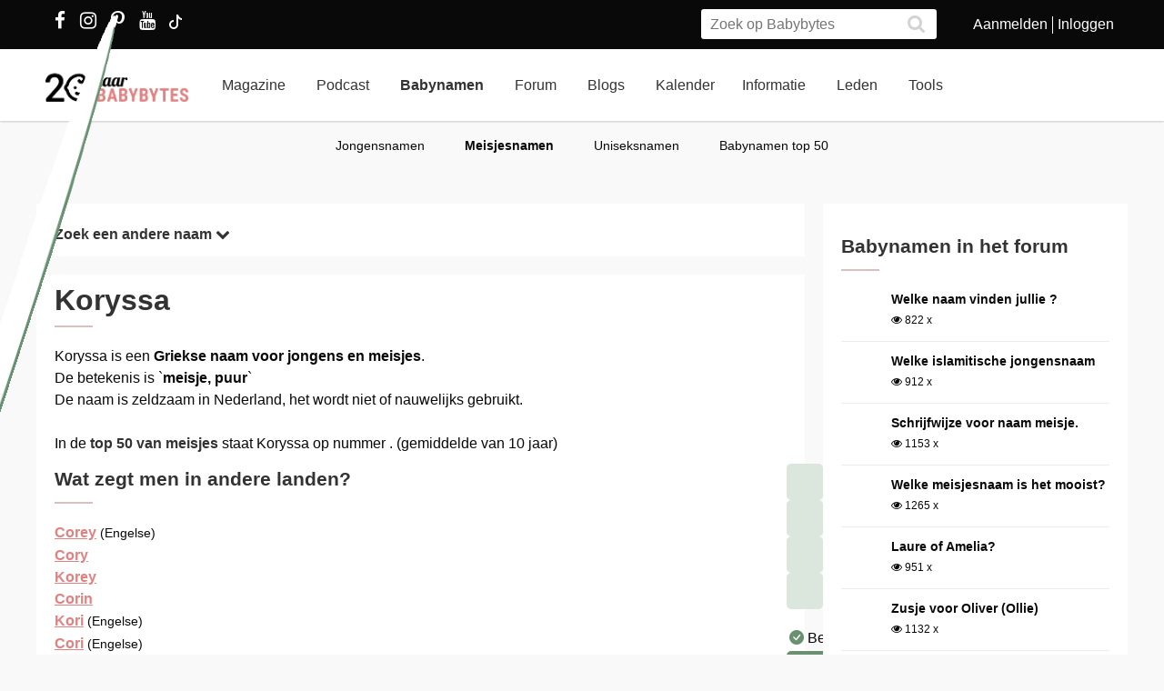

--- FILE ---
content_type: text/html
request_url: https://cdn.lightwidget.com/widgets/bcbe0e157138540e9dc0ebd57e6f69ea.html
body_size: 10845
content:
<!doctype html><html lang="en"><head><meta charset="utf-8"><meta name="viewport" content="width=device-width,initial-scale=1"><title>LightWidget - Responsive Widget for Instagram</title><link rel="canonical" href="https://cdn.lightwidget.com/widgets/bcbe0e157138540e9dc0ebd57e6f69ea.html"><style data-style="lightwidget">.lightwidget,.lightwidget *{border:0;box-sizing:border-box;line-height:1.5;margin:0;padding:0;-webkit-text-size-adjust:100%;-ms-text-size-adjust:100%;text-size-adjust:100%;vertical-align:baseline}.lightwidget{font-size:var(--lightwidget-font-size)}.lightwidget__tile{list-style:none;padding:var(--lightwidget-padding)}.lightwidget__tile--hidden{display:none}.lightwidget__image-wrapper{display:block;font-size:0;line-height:0}.lightwidget__link{background-color:transparent;cursor:pointer;display:block;position:relative;text-decoration:none}.lightwidget__caption,.lightwidget__reactions{color:var(--lightwidget-text-color);line-height:1.5;overflow:hidden;padding:.1rem}.lightwidget__caption{display:var(--lightwidget-caption)}.lightwidget__reactions{display:none}.lightwidget__image{border:0;height:auto;max-width:100%;width:100%}.lightwidget__posts{display:-webkit-flex;display:flex}.lightwidget__image-wrapper--carousel,.lightwidget__image-wrapper--video{position:relative}.lightwidget__image-wrapper--carousel:before,.lightwidget__image-wrapper--video:before{background:no-repeat 97% 3%/max(5%,1rem) auto;content:"";display:block;height:100%;left:0;opacity:.9;position:absolute;top:0;width:100%;z-index:1}.lightwidget__image-wrapper--carousel:before{background-image:url("data:image/svg+xml;charset=utf-8,%3Csvg xmlns='http://www.w3.org/2000/svg' xml:space='preserve' viewBox='0 0 50 50'%3E%3Cpath fill='%23fff' d='M2 15.1h31a2 2 0 0 1 2 2v31a2 2 0 0 1-2 2H2a2 2 0 0 1-2-2v-31c0-1.1.9-2 2-2'/%3E%3Cpath fill='%23fff' d='M50 32.9V2a2 2 0 0 0-2-2H17a2 2 0 0 0-2 2v.7c0 1.1.9 2 2 2h27.3c.5 0 1 .5 1 1V33c0 1.1.9 2 2 2h.7c1.1-.1 2-1 2-2.1'/%3E%3Cpath fill='%23fff' d='M42.5 40.5v-31a2 2 0 0 0-2-2h-31a2 2 0 0 0-2 2v.8c0 1.1.9 2 2 2h27.3c.6 0 1 .4 1 1v27.3c0 1.1.9 2 2 2h.7c1.1-.1 2-1 2-2.1'/%3E%3C/svg%3E")}.lightwidget__image-wrapper--video:before{background-image:url("data:image/svg+xml;charset=utf-8,%3Csvg xmlns='http://www.w3.org/2000/svg' xml:space='preserve' viewBox='0 0 512 512'%3E%3Cpath fill='%23fff' d='M116 512h280V0H116zm229-256-154 89V167zM492 0h-66v81h86V20c0-11-9-20-20-20M0 20v61h86V0H20C9 0 0 9 0 20m0 91h86v77H0zm0 107h86v76H0zm0 106h86v77H0zm0 107v61c0 11 9 20 20 20h66v-81zm426-213h86v76h-86zm0-107h86v77h-86zm0 320v81h66c11 0 20-9 20-20v-61zm0-107h86v77h-86z'/%3E%3Cpath fill='%23fff' d='M221 219v74l64-37z'/%3E%3C/svg%3E")}.lightwidget__focus{position:relative}.lightwidget__focus:focus{outline:none}.lightwidget__focus:after{box-shadow:inset 0 0 0 .4vw var(--lightwidget-focus-color);content:"";display:none;height:100%;left:0;position:absolute;top:0;width:100%}.lightwidget__focus:focus:after{display:block}.lightwidget__focus:focus:not(:focus-visible):after{display:none}.lightwidget__focus:focus-visible:after{display:block}:root{--lightwidget-font-size:1rem;--lightwidget-padding:0px;--lightwidget-caption:none;--lightwidget-columns:10;--lightwidget-hover-bg-color:rgba(0,0,0,.5);--lightwidget-hover-color:#ffffff;--lightwidget-preloader-color:#000000;--lightwidget-focus-color:#ffab00;--lightwidget-text-color:#333333}html{line-height:1}body{margin:0}.lightwidget{font-family:-apple-system,system-ui,BlinkMacSystemFont,Arial,Helvetica,Verdana,sans-serif}.lightwidget__posts--grid{-webkit-flex-wrap:wrap;flex-wrap:wrap}.lightwidget__posts--grid .lightwidget__tile{-webkit-flex-basis:calc(100%/var(--lightwidget-columns));flex-basis:calc(100%/var(--lightwidget-columns));max-width:calc(100%/var(--lightwidget-columns))}.lightwidget__posts--hover-caption-slide-up .lightwidget__photo{overflow:hidden;position:relative}.lightwidget__posts--hover-caption-slide-up .lightwidget__caption{background-color:var(--lightwidget-hover-bg-color);bottom:0;color:var(--lightwidget-hover-color);display:block;overflow:hidden;padding:2px 5px;position:absolute;text-overflow:ellipsis;-webkit-transform:translate3d(0,100%,0);transform:translate3d(0,100%,0);transition:-webkit-transform .4s;transition:transform .4s;transition:transform .4s,-webkit-transform .4s;white-space:nowrap;width:100%}.lightwidget__posts--hover-caption-slide-up .lightwidget-hover .lightwidget__caption,.lightwidget__posts--hover-caption-slide-up .lightwidget__link:hover .lightwidget__caption{-webkit-transform:translateZ(0);transform:translateZ(0)}.lightwidget__posts--image-format-square .lightwidget__image-wrapper{aspect-ratio:1;max-width:100%}.lightwidget__posts--image-format-square .lightwidget__image{height:100%;object-fit:cover}@supports not (aspect-ratio:auto){.lightwidget__posts--image-format-square .lightwidget__image-wrapper{position:relative;width:100%}.lightwidget__posts--image-format-square .lightwidget__image-wrapper:after{content:"";display:block;padding-bottom:100%}.lightwidget__posts--image-format-square .lightwidget__image{position:absolute}}.lightwidget__load-more--loading,.lightwidget__preloader{position:relative}.lightwidget__load-more--loading:before,.lightwidget__preloader:after{-webkit-animation:lightwidget-spin 1s linear infinite;animation:lightwidget-spin 1s linear infinite;content:"";display:inline-block;inset:0;margin:auto;-webkit-mask:url("data:image/svg+xml;charset=utf-8,%3Csvg xmlns='http://www.w3.org/2000/svg' viewBox='0 0 100 100'%3E%3Cpath d='M50 97.5c-7.6 0-14.8-1.7-21.5-5.1l4.5-8.9c5.3 2.7 11 4.1 17 4.1 20.7 0 37.5-16.8 37.5-37.5S70.7 12.5 50 12.5h-.1v-10 5-5c26.3 0 47.6 21.3 47.6 47.5S76.2 97.5 50 97.5'/%3E%3C/svg%3E") 50% 50% no-repeat;position:absolute;z-index:2}@-webkit-keyframes lightwidget-spin{0%{-webkit-transform:rotate(0deg);transform:rotate(0deg)}to{-webkit-transform:rotate(1turn);transform:rotate(1turn)}}@keyframes lightwidget-spin{0%{-webkit-transform:rotate(0deg);transform:rotate(0deg)}to{-webkit-transform:rotate(1turn);transform:rotate(1turn)}}.lightwidget__preloader{overflow:hidden;width:100%}.lightwidget__header .lightwidget__preloader:after,.lightwidget__link .lightwidget__preloader:after{background-color:var(--lightwidget-preloader-color);height:80%;max-height:2rem;max-width:2rem;opacity:1;visibility:visible;width:80%}.lightwidget__preloader .lightwidget__caption,.lightwidget__preloader img{visibility:hidden}</style></head><body><div class="lightwidget" data-id="bcbe0e157138540e9dc0ebd57e6f69ea"><ul class="lightwidget__posts lightwidget__posts--grid lightwidget__posts--hover-caption-slide-up lightwidget__posts--image-format-square"><li class="lightwidget__tile"><a class="lightwidget__link lightwidget__focus" href="https://www.instagram.com/p/DTqcPoyiPSA/" target="_blank" rel="noopener" data-clid="18324845620171897"><figure class="lightwidget__photo lightwidget__preloader"><picture class="lightwidget__image-wrapper lightwidget__image-wrapper--image"><img data-src="https://scontent-fra5-1.cdninstagram.com/v/t39.30808-6/615960852_1311693340985616_3882018292875205765_n.jpg?stp=dst-jpg_e35_tt6&_nc_cat=110&ccb=7-5&_nc_sid=18de74&efg=eyJlZmdfdGFnIjoiRkVFRC5iZXN0X2ltYWdlX3VybGdlbi5DMyJ9&_nc_ohc=9zjuvR1bF4oQ7kNvwFyte4v&_nc_oc=AdkhYCQbxbHtBhVF1k2Ljnz1nrrzNSCBwH170EGbEqlkyj5DFYIund0s-vGedCF1p_gaDFpBa-9l5WKwTJdXXWJw&_nc_zt=23&_nc_ht=scontent-fra5-1.cdninstagram.com&edm=ANo9K5cEAAAA&_nc_gid=_UTMRMb2TSCzrZ7fJHm_iQ&oh=00_Afq1Eb1S6fCdZykiFyfKZmUjvXGzLnVZQla4LvD2vggBSQ&oe=697505F1" width="1080" height="1080" alt="Ooit dacht je dat je het allemaal wel begreep🤔. Baby’s, slapen, moederschap: hoe moeilijk kon..." class="lightwidget__image" sizes="10vw"></picture><div class="lightwidget__reactions"><span class="lightwidget__likes">2</span><span class="lightwidget__comments">0</span></div><figcaption class="lightwidget__caption">Ooit dacht je dat je het allemaal wel begreep🤔. Baby’s, slapen, moederschap: hoe moeilijk kon het...</figcaption></figure></a></li><li class="lightwidget__tile"><a class="lightwidget__link lightwidget__focus" href="https://www.instagram.com/p/DTn2TqGjcWt/" target="_blank" rel="noopener" data-clid="18161520733406232"><figure class="lightwidget__photo lightwidget__preloader"><picture class="lightwidget__image-wrapper lightwidget__image-wrapper--image"><img data-src="https://scontent-fra5-1.cdninstagram.com/v/t39.30808-6/615162039_1312379037583713_8788536058445696398_n.jpg?stp=dst-jpg_e35_tt6&_nc_cat=110&ccb=7-5&_nc_sid=18de74&efg=eyJlZmdfdGFnIjoiRkVFRC5iZXN0X2ltYWdlX3VybGdlbi5DMyJ9&_nc_ohc=0J9CZFZgSYsQ7kNvwE2aCNS&_nc_oc=AdmjvIyvMv3-2bicoaqVi90P1XvJ0X1ldaP--ekgA58xK_llgxk2m0FNz7TD2H-xobL68f0UoZ1FUFUAHUNtSiHx&_nc_zt=23&_nc_ht=scontent-fra5-1.cdninstagram.com&edm=ANo9K5cEAAAA&_nc_gid=_UTMRMb2TSCzrZ7fJHm_iQ&oh=00_Afri9hWbOZktDKD3ft1soewdMjC274W5jjwBkx24OoWBEw&oe=697510AD" width="1080" height="1080" alt="Heb jij de hielprik laten doen bij jouw kindje? Hoe ging dat?😄 Als je zwanger bent of net een..." class="lightwidget__image" sizes="10vw"></picture><div class="lightwidget__reactions"><span class="lightwidget__likes">1</span><span class="lightwidget__comments">0</span></div><figcaption class="lightwidget__caption">Heb jij de hielprik laten doen bij jouw kindje? Hoe ging dat?😄 Als je zwanger bent of net een klein...</figcaption></figure></a></li><li class="lightwidget__tile"><a class="lightwidget__link lightwidget__focus" href="https://www.instagram.com/p/DTmsJdQjJ5q/" target="_blank" rel="noopener" data-clid="18184890472357910"><figure class="lightwidget__photo lightwidget__preloader"><picture class="lightwidget__image-wrapper lightwidget__image-wrapper--image"><img data-src="https://scontent-fra3-1.cdninstagram.com/v/t39.30808-6/616806924_1311652190989731_12909404334607495_n.jpg?stp=dst-jpg_e35_tt6&_nc_cat=103&ccb=7-5&_nc_sid=18de74&efg=eyJlZmdfdGFnIjoiRkVFRC5iZXN0X2ltYWdlX3VybGdlbi5DMyJ9&_nc_ohc=wBT3_Amvec8Q7kNvwGSN1P5&_nc_oc=AdlKSgiBQi00CZryoH1tgtr_KC7IJyA5UXTCA7BrdbtI393PYkSJv7h9LsUhyaiqxul81na93UOn6Eu83yqf5N7x&_nc_zt=23&_nc_ht=scontent-fra3-1.cdninstagram.com&edm=ANo9K5cEAAAA&_nc_gid=_UTMRMb2TSCzrZ7fJHm_iQ&oh=00_Afquxej8G_vfxKR94adMsNdxXOUzRri5FSC9kGuZMkwa4w&oe=69751485" width="1080" height="1080" alt="Te weinig tijd om alles bij te houden? Dat snappen we. Met onze wekelijkse nieuwsbrief ontvang je..." class="lightwidget__image" sizes="10vw"></picture><div class="lightwidget__reactions"><span class="lightwidget__likes">1</span><span class="lightwidget__comments">0</span></div><figcaption class="lightwidget__caption">Te weinig tijd om alles bij te houden? Dat snappen we. Met onze wekelijkse nieuwsbrief ontvang je...</figcaption></figure></a></li><li class="lightwidget__tile"><a class="lightwidget__link lightwidget__focus" href="https://www.instagram.com/p/DTlLGi4knwA/" target="_blank" rel="noopener" data-clid="17927159583049010"><figure class="lightwidget__photo lightwidget__preloader"><picture class="lightwidget__image-wrapper lightwidget__image-wrapper--image"><img data-src="https://scontent-fra3-1.cdninstagram.com/v/t39.30808-6/616569855_1309921801162770_1253177949933668976_n.jpg?stp=dst-jpg_e35_tt6&_nc_cat=108&ccb=7-5&_nc_sid=18de74&efg=eyJlZmdfdGFnIjoiRkVFRC5iZXN0X2ltYWdlX3VybGdlbi5DMyJ9&_nc_ohc=nFFuJC9ve-oQ7kNvwF-3DEk&_nc_oc=AdkHOgyPc18T8AI_mpRCZLJoIy8DP2Vn28A9DIwrRTr1muNZwTZLYWf5xNHFNfbh3HUCFPT2soUhKL3MpPUKJy5u&_nc_zt=23&_nc_ht=scontent-fra3-1.cdninstagram.com&edm=ANo9K5cEAAAA&_nc_gid=_UTMRMb2TSCzrZ7fJHm_iQ&oh=00_AfowyzsOe2Pc-UpddYnP-3MJZiLsPl8SLDhZaJ-k__YyJA&oe=6974F1F4" width="1080" height="1080" alt="Veel ouders leerden zelf als kind dat je pas van tafel mag als je bord leeg is. Of je nu nog..." class="lightwidget__image" sizes="10vw"></picture><div class="lightwidget__reactions"><span class="lightwidget__likes">2</span><span class="lightwidget__comments">1</span></div><figcaption class="lightwidget__caption">Veel ouders leerden zelf als kind dat je pas van tafel mag als je bord leeg is. Of je nu nog honger...</figcaption></figure></a></li><li class="lightwidget__tile"><a class="lightwidget__link lightwidget__focus" href="https://www.instagram.com/p/DTkG5SMkt58/" target="_blank" rel="noopener" data-clid="18124660972529932"><figure class="lightwidget__photo lightwidget__preloader"><picture class="lightwidget__image-wrapper lightwidget__image-wrapper--image"><img data-src="https://scontent-fra3-2.cdninstagram.com/v/t39.30808-6/616649031_1311568077664809_2361038465767296897_n.jpg?stp=dst-jpg_e35_tt6&_nc_cat=111&ccb=7-5&_nc_sid=18de74&efg=eyJlZmdfdGFnIjoiRkVFRC5iZXN0X2ltYWdlX3VybGdlbi5DMyJ9&_nc_ohc=SpCqsctwwLgQ7kNvwHgH2th&_nc_oc=AdmAzNY4x9adhRv9KXTrNOJ_YJsNh8zcxqJoJgifAgL_bs6PtpeLC8In2NLWphv5IL8qlbvykYxAj5fR5TLnoEtU&_nc_zt=23&_nc_ht=scontent-fra3-2.cdninstagram.com&edm=ANo9K5cEAAAA&_nc_gid=_UTMRMb2TSCzrZ7fJHm_iQ&oh=00_AfqrHEcxzGcBlb88FefijRxjrBtetpOj9PmOSyfkM91pdQ&oe=697525F9" width="1080" height="1080" alt="Het zal je maar gebeuren: dat jij en je partner echt goed ziek zijn🤒, maar dat er nog wel jonge..." class="lightwidget__image" sizes="10vw"></picture><div class="lightwidget__reactions"><span class="lightwidget__likes">1</span><span class="lightwidget__comments">0</span></div><figcaption class="lightwidget__caption">Het zal je maar gebeuren: dat jij en je partner echt goed ziek zijn🤒, maar dat er nog wel jonge...</figcaption></figure></a></li><li class="lightwidget__tile"><a class="lightwidget__link lightwidget__focus" href="https://www.instagram.com/p/DTimbD4CmLZ/" target="_blank" rel="noopener" data-clid="18082875506177450"><figure class="lightwidget__photo lightwidget__preloader"><picture class="lightwidget__image-wrapper lightwidget__image-wrapper--image"><img data-src="https://scontent-fra3-1.cdninstagram.com/v/t39.30808-6/615989837_1311498511005099_8190834845358757223_n.jpg?stp=dst-jpg_e35_tt6&_nc_cat=101&ccb=7-5&_nc_sid=18de74&efg=eyJlZmdfdGFnIjoiRkVFRC5iZXN0X2ltYWdlX3VybGdlbi5DMyJ9&_nc_ohc=l-MFC63jgb4Q7kNvwHUkjcd&_nc_oc=AdmuPTQxQliCkRGRyLJ4KfxGb0Zj-nIhwC_FEo8s5Qc0lYbYweVNb6Jk_EQ1gmiizYxUIBlir4iUAIyPZownQGCx&_nc_zt=23&_nc_ht=scontent-fra3-1.cdninstagram.com&edm=ANo9K5cEAAAA&_nc_gid=_UTMRMb2TSCzrZ7fJHm_iQ&oh=00_AfoLvbxfn93ppHssTyQmMSGIV-VxutR_2pM4_cDyE-8hHQ&oe=697513F8" width="1080" height="1080" alt="Noah en Noor, de populairste namen van 2025🤩. Maar zijn dit ook de populairste namen als je naar..." class="lightwidget__image" sizes="10vw"></picture><div class="lightwidget__reactions"><span class="lightwidget__likes">2</span><span class="lightwidget__comments">0</span></div><figcaption class="lightwidget__caption">Noah en Noor, de populairste namen van 2025🤩. Maar zijn dit ook de populairste namen als je naar de...</figcaption></figure></a></li><li class="lightwidget__tile"><a class="lightwidget__link lightwidget__focus" href="https://www.instagram.com/p/DThh-8oE_jg/" target="_blank" rel="noopener" data-clid="18090048073834444"><figure class="lightwidget__photo lightwidget__preloader"><picture class="lightwidget__image-wrapper lightwidget__image-wrapper--image"><img data-src="https://scontent-fra3-2.cdninstagram.com/v/t39.30808-6/615820661_1310743987747218_2603546267866954744_n.jpg?stp=dst-jpg_e35_tt6&_nc_cat=111&ccb=7-5&_nc_sid=18de74&efg=eyJlZmdfdGFnIjoiRkVFRC5iZXN0X2ltYWdlX3VybGdlbi5DMyJ9&_nc_ohc=jgxgr4Uor7IQ7kNvwECmFdf&_nc_oc=AdmidVV-k38faxCr8qT5sNbo5zJuOzz-usiz-rI8P4bwui4jM8EMOCjYWfv582CoZF6g7KVjAnrN7fMhzl8sndgh&_nc_zt=23&_nc_ht=scontent-fra3-2.cdninstagram.com&edm=ANo9K5cEAAAA&_nc_gid=_UTMRMb2TSCzrZ7fJHm_iQ&oh=00_AfrCIMtf85nJDxGbeH1Yw0Z9Iopuh7igwqHOL6N2icvlPg&oe=697509E2" width="1080" height="1080" alt="Presentatrice @anne_mar_zwart doorbreekt in haar podcast ‘Willen jullie geen kinderen’ het taboe..." class="lightwidget__image" sizes="10vw"></picture><div class="lightwidget__reactions"><span class="lightwidget__likes">2</span><span class="lightwidget__comments">1</span></div><figcaption class="lightwidget__caption">Presentatrice @anne_mar_zwart doorbreekt in haar podcast ‘Willen jullie geen kinderen’ het taboe...</figcaption></figure></a></li><li class="lightwidget__tile"><a class="lightwidget__link lightwidget__focus" href="https://www.instagram.com/p/DTgIfVGEefW/" target="_blank" rel="noopener" data-clid="18087399692023822"><figure class="lightwidget__photo lightwidget__preloader"><picture class="lightwidget__image-wrapper lightwidget__image-wrapper--image"><img data-src="https://scontent-fra5-1.cdninstagram.com/v/t39.30808-6/616187478_1310132797808337_6431096348630083209_n.jpg?stp=dst-jpg_e35_tt6&_nc_cat=100&ccb=7-5&_nc_sid=18de74&efg=eyJlZmdfdGFnIjoiRkVFRC5iZXN0X2ltYWdlX3VybGdlbi5DMyJ9&_nc_ohc=7kANlUee5lcQ7kNvwElbrhs&_nc_oc=AdnFqbKCAsvuS-RMPsmFh21uCIfsj1byVEAEnq8XZKUJCu9M3MyJwX-tE9MwDU3ORwEiPOI4uf4quqqjaoZm9k2u&_nc_zt=23&_nc_ht=scontent-fra5-1.cdninstagram.com&edm=ANo9K5cEAAAA&_nc_gid=_UTMRMb2TSCzrZ7fJHm_iQ&oh=00_Afr57OQeFpYGFHKMpIU_EuAzAGEd9MIHtZPxnKpDhFCelg&oe=6974F62D" width="1080" height="1080" alt="Endometriose is een chronische ziekte die een zwangerschap in de weg kan zitten. Onlangs maakte..." class="lightwidget__image" sizes="10vw"></picture><div class="lightwidget__reactions"><span class="lightwidget__likes">2</span><span class="lightwidget__comments">3</span></div><figcaption class="lightwidget__caption">Endometriose is een chronische ziekte die een zwangerschap in de weg kan zitten. Onlangs maakte...</figcaption></figure></a></li><li class="lightwidget__tile"><a class="lightwidget__link lightwidget__focus" href="https://www.instagram.com/p/DTe89rJifDe/" target="_blank" rel="noopener" data-clid="18066564944548580"><figure class="lightwidget__photo lightwidget__preloader"><picture class="lightwidget__image-wrapper lightwidget__image-wrapper--image"><img data-src="https://scontent-fra3-2.cdninstagram.com/v/t39.30808-6/615821174_1310076361147314_6220236283330549771_n.jpg?stp=dst-jpg_e35_tt6&_nc_cat=104&ccb=7-5&_nc_sid=18de74&efg=eyJlZmdfdGFnIjoiRkVFRC5iZXN0X2ltYWdlX3VybGdlbi5DMyJ9&_nc_ohc=6rgJmcOTQzsQ7kNvwEiKBmT&_nc_oc=Adnjy76-2LQhQQWpGKsinA_SxRyVgdKZhVTlS7ks53cdWdWZmxRFYoL7Ne4hFu-txXasSNA36Fae3dBw96E6bPaK&_nc_zt=23&_nc_ht=scontent-fra3-2.cdninstagram.com&edm=ANo9K5cEAAAA&_nc_gid=_UTMRMb2TSCzrZ7fJHm_iQ&oh=00_AfpZzCGSEv196RevAd0JvgaXkSygBRglDzKp-m4M9r5PAA&oe=69751698" width="1080" height="1080" alt="Herkenning, vertrouwen en inspiratie voor elke fase, van kinderwens tot de eerste jaren met je..." class="lightwidget__image" sizes="10vw"></picture><div class="lightwidget__reactions"><span class="lightwidget__likes">1</span><span class="lightwidget__comments">0</span></div><figcaption class="lightwidget__caption">Herkenning, vertrouwen en inspiratie voor elke fase, van kinderwens tot de eerste jaren met je...</figcaption></figure></a></li><li class="lightwidget__tile"><a class="lightwidget__link lightwidget__focus" href="https://www.instagram.com/p/DTdV2aKCQia/" target="_blank" rel="noopener" data-clid="18090643126954254"><figure class="lightwidget__photo lightwidget__preloader"><picture class="lightwidget__image-wrapper lightwidget__image-wrapper--image"><img data-src="https://scontent-fra3-2.cdninstagram.com/v/t39.30808-6/615820424_1309936721161278_1652582653612384981_n.jpg?stp=dst-jpg_e35_tt6&_nc_cat=104&ccb=7-5&_nc_sid=18de74&efg=eyJlZmdfdGFnIjoiRkVFRC5iZXN0X2ltYWdlX3VybGdlbi5DMyJ9&_nc_ohc=zREFbsSSaewQ7kNvwETyd-p&_nc_oc=AdnCDSBkcGlY4mVZPcTDYyOJRXgbEKFnJF5dmRA-DJwyOuxs6pqozIxriP3G8jrjIhtNhUrmqHo8SONsv1sFTtwt&_nc_zt=23&_nc_ht=scontent-fra3-2.cdninstagram.com&edm=ANo9K5cEAAAA&_nc_gid=_UTMRMb2TSCzrZ7fJHm_iQ&oh=00_AfqjL67W23F0Fo6lo07Hg0BL7BvYnxyyrgpB7SIfIGDM5w&oe=697522FC" width="1080" height="1080" alt="Wanneer is het juiste moment om te starten met zindelijk worden en hoe houd je het gezellig..." class="lightwidget__image" sizes="10vw"></picture><div class="lightwidget__reactions"><span class="lightwidget__likes">1</span><span class="lightwidget__comments">0</span></div><figcaption class="lightwidget__caption">Wanneer is het juiste moment om te starten met zindelijk worden en hoe houd je het gezellig zonder...</figcaption></figure></a></li><li class="lightwidget__tile"><a class="lightwidget__link lightwidget__focus" href="https://www.instagram.com/p/DTciUeYjVZ_/" target="_blank" rel="noopener" data-clid="18091534439050739"><figure class="lightwidget__photo lightwidget__preloader"><picture class="lightwidget__image-wrapper lightwidget__image-wrapper--image"><img data-src="https://scontent-fra3-1.cdninstagram.com/v/t39.30808-6/616269523_1309915007830116_4118188287525253532_n.jpg?stp=dst-jpg_e35_tt6&_nc_cat=103&ccb=7-5&_nc_sid=18de74&efg=eyJlZmdfdGFnIjoiRkVFRC5iZXN0X2ltYWdlX3VybGdlbi5DMyJ9&_nc_ohc=IVy6EZ4Ry1cQ7kNvwHKKHmA&_nc_oc=AdmWRi4lx_1ObkgCvodkMtqz4bFnu8nRpPYLWpRsG-SP5DqWgepaA-zHOllQl9GcIFs-fOx-VqubGybQKv6k0S56&_nc_zt=23&_nc_ht=scontent-fra3-1.cdninstagram.com&edm=ANo9K5cEAAAA&_nc_gid=_UTMRMb2TSCzrZ7fJHm_iQ&oh=00_Afp9W2vnwWzYI1bgIfwhqLmSRnasQ5sW7j6JdUT0zZnfGg&oe=6975111C" width="1080" height="1080" alt="Het nieuwe jaar brengt een financiële meevaller voor ouders☺️: in 2026 wordt de kinderbijslag..." class="lightwidget__image" sizes="10vw"></picture><div class="lightwidget__reactions"><span class="lightwidget__likes">2</span><span class="lightwidget__comments">0</span></div><figcaption class="lightwidget__caption">Het nieuwe jaar brengt een financiële meevaller voor ouders☺️: in 2026 wordt de kinderbijslag...</figcaption></figure></a></li><li class="lightwidget__tile"><a class="lightwidget__link lightwidget__focus" href="https://www.instagram.com/p/DTap9cLEVs5/" target="_blank" rel="noopener" data-clid="18168506383391866"><figure class="lightwidget__photo lightwidget__preloader"><picture class="lightwidget__image-wrapper lightwidget__image-wrapper--image"><img data-src="https://scontent-fra3-2.cdninstagram.com/v/t39.30808-6/613096186_1306218058199811_4775620558150286029_n.jpg?stp=dst-jpg_e35_tt6&_nc_cat=111&ccb=7-5&_nc_sid=18de74&efg=eyJlZmdfdGFnIjoiRkVFRC5iZXN0X2ltYWdlX3VybGdlbi5DMyJ9&_nc_ohc=17XCBd_oHU0Q7kNvwFe5cQf&_nc_oc=AdntRYD3Bnz7WvTJn206lhtVW9nkGQphy-kvvfbRfP7MRQ1C7zWucvsKr5XHeEJrOf94UsI3zD8-AalHa7KUS5_2&_nc_zt=23&_nc_ht=scontent-fra3-2.cdninstagram.com&edm=ANo9K5cEAAAA&_nc_gid=_UTMRMb2TSCzrZ7fJHm_iQ&oh=00_Afoe5J3NN7sbx2tmgl4MxtlL9veTCjYcTUJknOuXCc1YbA&oe=69751491" width="1080" height="1080" alt="Een goed voornemen voor het nieuwe jaar: de overtollige zwangerschapskilo's kwijtraken. Niet met..." class="lightwidget__image" sizes="10vw"></picture><div class="lightwidget__reactions"><span class="lightwidget__likes">3</span><span class="lightwidget__comments">2</span></div><figcaption class="lightwidget__caption">Een goed voornemen voor het nieuwe jaar: de overtollige zwangerschapskilo's kwijtraken. Niet met...</figcaption></figure></a></li><li class="lightwidget__tile"><a class="lightwidget__link lightwidget__focus" href="https://www.instagram.com/p/DTYZxI2j23v/" target="_blank" rel="noopener" data-clid="17900822199202479"><figure class="lightwidget__photo lightwidget__preloader"><picture class="lightwidget__image-wrapper lightwidget__image-wrapper--image"><img data-src="https://scontent-fra3-1.cdninstagram.com/v/t39.30808-6/613371278_1306205524867731_5366574861400309242_n.jpg?stp=dst-jpg_e35_tt6&_nc_cat=108&ccb=7-5&_nc_sid=18de74&efg=eyJlZmdfdGFnIjoiRkVFRC5iZXN0X2ltYWdlX3VybGdlbi5DMyJ9&_nc_ohc=bVHlJ2Cp88QQ7kNvwHlODD6&_nc_oc=AdlVa5CGBIpZTY7IxKwUHQ1bfv-JeIkvAwX1C0S6Zo-FV8RxthdwBaV3tKPBU6ew9OpXk1o_G6YL_IvNMUyZQyT6&_nc_zt=23&_nc_ht=scontent-fra3-1.cdninstagram.com&edm=ANo9K5cEAAAA&_nc_gid=_UTMRMb2TSCzrZ7fJHm_iQ&oh=00_AfrD71PiwEPZwhoJse3sU5ynpihm3XCw4-KU0hzZcQQYiw&oe=69751296" width="1080" height="1080" alt="Van de week was het nog in het nieuws: waarom er steeds meer zestigers gaan scheiden💔. ‘Ook mijn..." class="lightwidget__image" sizes="10vw"></picture><div class="lightwidget__reactions"><span class="lightwidget__likes">1</span><span class="lightwidget__comments">1</span></div><figcaption class="lightwidget__caption">Van de week was het nog in het nieuws: waarom er steeds meer zestigers gaan scheiden💔. ‘Ook mijn...</figcaption></figure></a></li><li class="lightwidget__tile"><a class="lightwidget__link lightwidget__focus" href="https://www.instagram.com/p/DTUuQNlDoXU/" target="_blank" rel="noopener" data-clid="18047214551704965"><figure class="lightwidget__photo lightwidget__preloader"><picture class="lightwidget__image-wrapper lightwidget__image-wrapper--image"><img data-src="https://scontent-fra3-1.cdninstagram.com/v/t39.30808-6/611843328_1306008021554148_7376916249881881049_n.jpg?stp=dst-jpg_e35_tt6&_nc_cat=108&ccb=7-5&_nc_sid=18de74&efg=eyJlZmdfdGFnIjoiRkVFRC5iZXN0X2ltYWdlX3VybGdlbi5DMyJ9&_nc_ohc=BzDY773Yj3QQ7kNvwGsQ7tL&_nc_oc=AdnCprd9OM8GjyzQYV2bbZcn76_U6jw5gnxDhiQQ3Qvmcnh1fdtdiEr7nPkiBXF3eATgFIEHo13qww7xne-e1mem&_nc_zt=23&_nc_ht=scontent-fra3-1.cdninstagram.com&edm=ANo9K5cEAAAA&_nc_gid=_UTMRMb2TSCzrZ7fJHm_iQ&oh=00_AfrpYaUvTtpiHca3O0O02WXALLRKuC3diPWFpCHx12lrxA&oe=69750630" width="1080" height="1080" alt="Ook al is het buiten nog koud, donker en soms zelfs besneeuwd, dit is juist het perfecte moment..." class="lightwidget__image" sizes="10vw"></picture><div class="lightwidget__reactions"><span class="lightwidget__likes">1</span><span class="lightwidget__comments">0</span></div><figcaption class="lightwidget__caption">Ook al is het buiten nog koud, donker en soms zelfs besneeuwd, dit is juist het perfecte moment om...</figcaption></figure></a></li><li class="lightwidget__tile"><a class="lightwidget__link lightwidget__focus" href="https://www.instagram.com/p/DTTXRj3CF1t/" target="_blank" rel="noopener" data-clid="17852387460605508"><figure class="lightwidget__photo lightwidget__preloader"><picture class="lightwidget__image-wrapper lightwidget__image-wrapper--image"><img data-src="https://scontent-fra3-1.cdninstagram.com/v/t39.30808-6/613724588_1306091658212451_6223195480357454499_n.jpg?stp=dst-jpg_e35_tt6&_nc_cat=108&ccb=7-5&_nc_sid=18de74&efg=eyJlZmdfdGFnIjoiRkVFRC5iZXN0X2ltYWdlX3VybGdlbi5DMyJ9&_nc_ohc=kOwTAL63ndsQ7kNvwEl_9uZ&_nc_oc=AdlgRMsw8aYUR1HGkjGucnu_7GCfz0GWWzbNbRriWll9hyBgV3X9wuReEO_DNTv8hHfDNtDuBp5Qb3Cn69FSO4qH&_nc_zt=23&_nc_ht=scontent-fra3-1.cdninstagram.com&edm=ANo9K5cEAAAA&_nc_gid=_UTMRMb2TSCzrZ7fJHm_iQ&oh=00_AfpdP2CAGjn2Q16w71n7Lodn4Ib2BfeH7_DD8UZCL2oe4w&oe=69750EA4" width="1080" height="1080" alt="Het is midden in de nacht of juist de volgende ochtend dat je het ontdekt: een nat bed💧...." class="lightwidget__image" sizes="10vw"></picture><div class="lightwidget__reactions"><span class="lightwidget__likes">1</span><span class="lightwidget__comments">0</span></div><figcaption class="lightwidget__caption">Het is midden in de nacht of juist de volgende ochtend dat je het ontdekt: een nat bed💧. Alweer......</figcaption></figure></a></li><li class="lightwidget__tile"><a class="lightwidget__link lightwidget__focus" href="https://www.instagram.com/p/DTQrn6mjJq4/" target="_blank" rel="noopener" data-clid="17933693493016651"><figure class="lightwidget__photo lightwidget__preloader"><picture class="lightwidget__image-wrapper lightwidget__image-wrapper--image"><img data-src="https://scontent-fra3-1.cdninstagram.com/v/t39.30808-6/612465748_1305956844892599_8658836342139383401_n.jpg?stp=dst-jpg_e35_tt6&_nc_cat=108&ccb=7-5&_nc_sid=18de74&efg=eyJlZmdfdGFnIjoiRkVFRC5iZXN0X2ltYWdlX3VybGdlbi5DMyJ9&_nc_ohc=JDNWC3hNV9sQ7kNvwH5E6HJ&_nc_oc=Adlx2cWrnfBtjlHPE4eQcv9vvQZ5cw0bxYVHt5BMlkEPoDMKjOTZweKjxjGHiuMznEQPIiNTWzRQK5uTVxzUkR37&_nc_zt=23&_nc_ht=scontent-fra3-1.cdninstagram.com&edm=ANo9K5cEAAAA&_nc_gid=_UTMRMb2TSCzrZ7fJHm_iQ&oh=00_AfqplmMEJqwwnS_dnM5-IBa2ktCPul7FgCfXlKYmywGBUg&oe=69750FAC" width="1080" height="1080" alt="Welke babynamen waren in 2025 het populairst? Zijn Noah, Emma en Charlie nog steeds de meest..." class="lightwidget__image" sizes="10vw"></picture><div class="lightwidget__reactions"><span class="lightwidget__likes">0</span><span class="lightwidget__comments">0</span></div><figcaption class="lightwidget__caption">Welke babynamen waren in 2025 het populairst? Zijn Noah, Emma en Charlie nog steeds de meest...</figcaption></figure></a></li><li class="lightwidget__tile"><a class="lightwidget__link lightwidget__focus" href="https://www.instagram.com/p/DTPgTiOj4TB/" target="_blank" rel="noopener" data-clid="18125035111528967"><figure class="lightwidget__photo lightwidget__preloader"><picture class="lightwidget__image-wrapper lightwidget__image-wrapper--image"><img data-src="https://scontent-fra5-1.cdninstagram.com/v/t39.30808-6/612448591_1305337721621178_5725859813386677587_n.jpg?stp=dst-jpg_e35_tt6&_nc_cat=100&ccb=7-5&_nc_sid=18de74&efg=eyJlZmdfdGFnIjoiRkVFRC5iZXN0X2ltYWdlX3VybGdlbi5DMyJ9&_nc_ohc=8Yqe766Oc94Q7kNvwEHsVXD&_nc_oc=Admygvq9tPI-xFQjjck56rjYHscYc0gkjT0We2JtzQTbEkWOAGwKGWMOVq0v1Yg19wETt5NpAosO1H9dzb6RU15k&_nc_zt=23&_nc_ht=scontent-fra5-1.cdninstagram.com&edm=ANo9K5cEAAAA&_nc_gid=_UTMRMb2TSCzrZ7fJHm_iQ&oh=00_AfrmTtcEJXMF4cHT8gzldfIp47AWt7VZIRhaBOM3qETW7g&oe=6974FD04" width="1080" height="1080" alt="Héél vervelend die sneeuwoverlast, maar voor kinderen is het vaak een en al sneeuwpret nu het..." class="lightwidget__image" sizes="10vw"></picture><div class="lightwidget__reactions"><span class="lightwidget__likes">2</span><span class="lightwidget__comments">0</span></div><figcaption class="lightwidget__caption">Héél vervelend die sneeuwoverlast, maar voor kinderen is het vaak een en al sneeuwpret nu het land...</figcaption></figure></a></li><li class="lightwidget__tile"><a class="lightwidget__link lightwidget__focus" href="https://www.instagram.com/p/DTNWw2PkV1d/" target="_blank" rel="noopener" data-clid="18037303307734575"><figure class="lightwidget__photo lightwidget__preloader"><picture class="lightwidget__image-wrapper lightwidget__image-wrapper--image"><img data-src="https://scontent-fra3-1.cdninstagram.com/v/t39.30808-6/612158340_1304615801693370_9135785213104763945_n.jpg?stp=dst-jpg_e35_tt6&_nc_cat=108&ccb=7-5&_nc_sid=18de74&efg=eyJlZmdfdGFnIjoiRkVFRC5iZXN0X2ltYWdlX3VybGdlbi5DMyJ9&_nc_ohc=p-8-cHCQPJ4Q7kNvwEenGQ0&_nc_oc=AdnXSqOBr5ADrQTeJW0ru1fCUzxLbqpiFLhnjBhfqlcFPD4Yp8fQUsKSh8eTucncA2W90R7F7qxULjGe7f2gUptc&_nc_zt=23&_nc_ht=scontent-fra3-1.cdninstagram.com&edm=ANo9K5cEAAAA&_nc_gid=_UTMRMb2TSCzrZ7fJHm_iQ&oh=00_Afr4NFJfCwE8dukyqBSiUma4ifIv8a6HtGrp2MThF7mRcQ&oe=69751096" width="1080" height="1080" alt="Nieuw jaar, nieuwe poging: zwanger worden in 2026😊. Wat kun je zelf bijhouden? Waar kun je zelf,..." class="lightwidget__image" sizes="10vw"></picture><div class="lightwidget__reactions"><span class="lightwidget__likes">3</span><span class="lightwidget__comments">1</span></div><figcaption class="lightwidget__caption">Nieuw jaar, nieuwe poging: zwanger worden in 2026😊. Wat kun je zelf bijhouden? Waar kun je zelf,...</figcaption></figure></a></li><li class="lightwidget__tile"><a class="lightwidget__link lightwidget__focus" href="https://www.instagram.com/p/DTLoxOLFNAt/" target="_blank" rel="noopener" data-clid="18150586789430268"><figure class="lightwidget__photo lightwidget__preloader"><picture class="lightwidget__image-wrapper lightwidget__image-wrapper--image"><img data-src="https://scontent-fra5-1.cdninstagram.com/v/t39.30808-6/611994749_1304329525055331_8174577839437602715_n.jpg?stp=dst-jpg_e35_tt6&_nc_cat=110&ccb=7-5&_nc_sid=18de74&efg=eyJlZmdfdGFnIjoiRkVFRC5iZXN0X2ltYWdlX3VybGdlbi5DMyJ9&_nc_ohc=-iqaf41Z3isQ7kNvwFZ32xe&_nc_oc=AdkYeHhDLNRP9IQVOKjlSjQ9gebmx7VFxpb95ehD01CeYhfa-su3My0n9qv6KeJc90zHY4MaeMwPnBcd7iLihmQ1&_nc_zt=23&_nc_ht=scontent-fra5-1.cdninstagram.com&edm=ANo9K5cEAAAA&_nc_gid=_UTMRMb2TSCzrZ7fJHm_iQ&oh=00_AfpAFAVl0s8J6pnORQev3kHlxDUkXzEeTi1FEFe0ObOVrg&oe=6975116F" width="1080" height="1080" alt="Voordat je kinderen hebt, zweer je misschien dat jouw kind nooit bij jou in bed zal slapen. Tot..." class="lightwidget__image" sizes="10vw"></picture><div class="lightwidget__reactions"><span class="lightwidget__likes">2</span><span class="lightwidget__comments">0</span></div><figcaption class="lightwidget__caption">Voordat je kinderen hebt, zweer je misschien dat jouw kind nooit bij jou in bed zal slapen. Tot de...</figcaption></figure></a></li><li class="lightwidget__tile"><a class="lightwidget__link lightwidget__focus" href="https://www.instagram.com/p/DTJDoVDDFBo/" target="_blank" rel="noopener" data-clid="18052398041401286"><figure class="lightwidget__photo lightwidget__preloader"><picture class="lightwidget__image-wrapper lightwidget__image-wrapper--image"><img data-src="https://scontent-fra3-1.cdninstagram.com/v/t39.30808-6/608121624_1299048302250120_9190166029769240919_n.jpg?stp=dst-jpg_e35_tt6&_nc_cat=105&ccb=7-5&_nc_sid=18de74&efg=eyJlZmdfdGFnIjoiRkVFRC5iZXN0X2ltYWdlX3VybGdlbi5DMyJ9&_nc_ohc=CVh8vZHaaTQQ7kNvwFgQkW8&_nc_oc=Adnm8e0F1j1T8rObOMkrjT0Ay74YfTbYxjhlWV06Flf_AtRT9SFeS-_W3wn-PzkR7HKXYcP-jhYOo0cOb3Ejq_Id&_nc_zt=23&_nc_ht=scontent-fra3-1.cdninstagram.com&edm=ANo9K5cEAAAA&_nc_gid=_UTMRMb2TSCzrZ7fJHm_iQ&oh=00_AfoL8Ff30d1sY9nma6K7RrMiYf-CK-LOvFYuyPVS5dJFzw&oe=69751093" width="1080" height="1080" alt="Heb jij ervaring met deze gel? Praat mee! #babybytesnl #conceivegel #watisjouwervaring #praatmee..." class="lightwidget__image" sizes="10vw"></picture><div class="lightwidget__reactions"><span class="lightwidget__likes">2</span><span class="lightwidget__comments">0</span></div><figcaption class="lightwidget__caption">Heb jij ervaring met deze gel? Praat mee! #babybytesnl #conceivegel #watisjouwervaring #praatmee...</figcaption></figure></a></li></ul></div><script>var widget;!function(){"use strict";function e(t){return e="function"==typeof Symbol&&"symbol"==typeof Symbol.iterator?function(e){return typeof e}:function(e){return e&&"function"==typeof Symbol&&e.constructor===Symbol&&e!==Symbol.prototype?"symbol":typeof e},e(t)}function t(e,t){for(var n=0;n<t.length;n++){var o=t[n];o.enumerable=o.enumerable||!1,o.configurable=!0,"value"in o&&(o.writable=!0),Object.defineProperty(e,r(o.key),o)}}function r(t){var r=function(t){if("object"!=e(t)||!t)return t;var r=t[Symbol.toPrimitive];if(void 0!==r){var n=r.call(t,"string");if("object"!=e(n))return n;throw new TypeError("@@toPrimitive must return a primitive value.")}return String(t)}(t);return"symbol"==e(r)?r:r+""}var n=function(){return e=function e(t){!function(e,t){if(!(e instanceof t))throw new TypeError("Cannot call a class as a function")}(this,e),this.options=t,this.modules=[]},(r=[{key:"registerModule",value:function(e){this.modules.push(e)}},{key:"init",value:function(e){if(!(e instanceof Element))throw new TypeError("Value passed as domElement is not DOM element");this.el=e.querySelector(".lightwidget__posts");var t=this.options.breakpoints.filter((function(e){return!0===e.base})).pop();this._initBaseModules(t)}},{key:"getWidgetId",value:function(){return this.options.widgetId}},{key:"_initBaseModules",value:function(e){var t=this;this.modules=this.modules.map((function(e){return new e(t.el)})),this.modules.forEach((function(r){return r.run(e,t.options)}))}}])&&t(e.prototype,r),Object.defineProperty(e,"prototype",{writable:!1}),e;var e,r}();function o(e){return o="function"==typeof Symbol&&"symbol"==typeof Symbol.iterator?function(e){return typeof e}:function(e){return e&&"function"==typeof Symbol&&e.constructor===Symbol&&e!==Symbol.prototype?"symbol":typeof e},o(e)}function i(e,t){for(var r=0;r<t.length;r++){var n=t[r];n.enumerable=n.enumerable||!1,n.configurable=!0,"value"in n&&(n.writable=!0),Object.defineProperty(e,a(n.key),n)}}function a(e){var t=function(e){if("object"!=o(e)||!e)return e;var t=e[Symbol.toPrimitive];if(void 0!==t){var r=t.call(e,"string");if("object"!=o(r))return r;throw new TypeError("@@toPrimitive must return a primitive value.")}return String(e)}(e);return"symbol"==o(t)?t:t+""}var u=function(){return e=function e(){!function(e,t){if(!(e instanceof t))throw new TypeError("Cannot call a class as a function")}(this,e),this.cssVariablesSupported=this._checkCssVariablesSupport(),!0!==this.cssVariablesSupported&&this._setStylesProperties()},(t=[{key:"run",value:function(){if(!0!==this.cssVariablesSupported){var e=this._extractCssVariables(this.originalStyles);this.styleEl.innerHTML=this._replaceVariables(this.originalStyles,e)}}},{key:"_checkCssVariablesSupport",value:function(){var e=document.createElement("div");return e.style.setProperty("--l","w"),"w"===e.style.getPropertyValue("--l")}},{key:"_setStylesProperties",value:function(){this.styleEl=document.querySelector('style[data-style="lightwidget"]'),this.originalStyles=this.styleEl.innerHTML}},{key:"_extractCssVariables",value:function(e){for(var t=new RegExp(/[{;](--lightwidget-([a-z-]*)):([^;}]+)/g),r=[],n=t.exec(e);null!==n;)r[n[1]]=n[3],n=t.exec(e);return r}},{key:"_replaceVariables",value:function(e,t){for(var r in t)Object.prototype.hasOwnProperty.call(t,r)&&(e=e.split("var(".concat(r,")")).join(t[r]));return e}}])&&i(e.prototype,t),Object.defineProperty(e,"prototype",{writable:!1}),e;var e,t}();function s(e){return s="function"==typeof Symbol&&"symbol"==typeof Symbol.iterator?function(e){return typeof e}:function(e){return e&&"function"==typeof Symbol&&e.constructor===Symbol&&e!==Symbol.prototype?"symbol":typeof e},s(e)}function l(e,t){for(var r=0;r<t.length;r++){var n=t[r];n.enumerable=n.enumerable||!1,n.configurable=!0,"value"in n&&(n.writable=!0),Object.defineProperty(e,c(n.key),n)}}function c(e){var t=function(e){if("object"!=s(e)||!e)return e;var t=e[Symbol.toPrimitive];if(void 0!==t){var r=t.call(e,"string");if("object"!=s(r))return r;throw new TypeError("@@toPrimitive must return a primitive value.")}return String(e)}(e);return"symbol"==s(t)?t:t+""}var f=function(){return e=function e(t){var r=this;!function(e,t){if(!(e instanceof t))throw new TypeError("Cannot call a class as a function")}(this,e),this.el=t.parentElement,this.widgetId=this.el.getAttribute("data-id"),t.addEventListener("lightwidget-load-more",(function(){r._sendPostMessage()}))},(t=[{key:"_sendPostMessage",value:function(){var e={type:"lightwidget_size",widgetId:this.widgetId,size:this.el.offsetHeight};window.parent.postMessage(e,"*")}},{key:"run",value:function(){var e=this;window.addEventListener("resize",(function(){return e._sendPostMessage()}),!1),"https"===window.location.protocol&&window.addEventListener("deviceorientation",(function(){return e._sendPostMessage()}),!1),setInterval((function(){return e._sendPostMessage()}),500)}}])&&l(e.prototype,t),Object.defineProperty(e,"prototype",{writable:!1}),e;var e,t}();function y(e){return y="function"==typeof Symbol&&"symbol"==typeof Symbol.iterator?function(e){return typeof e}:function(e){return e&&"function"==typeof Symbol&&e.constructor===Symbol&&e!==Symbol.prototype?"symbol":typeof e},y(e)}function p(e,t){for(var r=0;r<t.length;r++){var n=t[r];n.enumerable=n.enumerable||!1,n.configurable=!0,"value"in n&&(n.writable=!0),Object.defineProperty(e,d(n.key),n)}}function d(e){var t=function(e){if("object"!=y(e)||!e)return e;var t=e[Symbol.toPrimitive];if(void 0!==t){var r=t.call(e,"string");if("object"!=y(r))return r;throw new TypeError("@@toPrimitive must return a primitive value.")}return String(e)}(e);return"symbol"==y(t)?t:t+""}function v(e){return v="function"==typeof Symbol&&"symbol"==typeof Symbol.iterator?function(e){return typeof e}:function(e){return e&&"function"==typeof Symbol&&e.constructor===Symbol&&e!==Symbol.prototype?"symbol":typeof e},v(e)}function b(e,t){for(var r=0;r<t.length;r++){var n=t[r];n.enumerable=n.enumerable||!1,n.configurable=!0,"value"in n&&(n.writable=!0),Object.defineProperty(e,m(n.key),n)}}function m(e){var t=function(e){if("object"!=v(e)||!e)return e;var t=e[Symbol.toPrimitive];if(void 0!==t){var r=t.call(e,"string");if("object"!=v(r))return r;throw new TypeError("@@toPrimitive must return a primitive value.")}return String(e)}(e);return"symbol"==v(t)?t:t+""}function h(){try{var e=!Boolean.prototype.valueOf.call(Reflect.construct(Boolean,[],(function(){})))}catch(e){}return(h=function(){return!!e})()}function g(){return g="undefined"!=typeof Reflect&&Reflect.get?Reflect.get.bind():function(e,t,r){var n=function(e,t){for(;!{}.hasOwnProperty.call(e,t)&&null!==(e=w(e)););return e}(e,t);if(n){var o=Object.getOwnPropertyDescriptor(n,t);return o.get?o.get.call(arguments.length<3?e:r):o.value}},g.apply(null,arguments)}function w(e){return w=Object.setPrototypeOf?Object.getPrototypeOf.bind():function(e){return e.__proto__||Object.getPrototypeOf(e)},w(e)}function S(e,t){return S=Object.setPrototypeOf?Object.setPrototypeOf.bind():function(e,t){return e.__proto__=t,e},S(e,t)}var E=function(e){function t(e){return function(e,t){if(!(e instanceof t))throw new TypeError("Cannot call a class as a function")}(this,t),function(e,t,r){return t=w(t),function(e,t){if(t&&("object"==v(t)||"function"==typeof t))return t;if(void 0!==t)throw new TypeError("Derived constructors may only return object or undefined");return function(e){if(void 0===e)throw new ReferenceError("this hasn't been initialised - super() hasn't been called");return e}(e)}(e,h()?Reflect.construct(t,r||[],w(e).constructor):t.apply(e,r))}(this,t,[e])}return function(e,t){if("function"!=typeof t&&null!==t)throw new TypeError("Super expression must either be null or a function");e.prototype=Object.create(t&&t.prototype,{constructor:{value:e,writable:!0,configurable:!0}}),Object.defineProperty(e,"prototype",{writable:!1}),t&&S(e,t)}(t,e),r=t,n=[{key:"sendRequest",value:function(e){var r,n,o,i=new XMLHttpRequest,a=(r=t,n=this,"function"==typeof(o=g(w(1&3?r.prototype:r),"sendRequest",n))?function(e){return o.apply(n,e)}:o)([e]);return i.open("GET",a,!0),i.send(null),a}}],n&&b(r.prototype,n),Object.defineProperty(r,"prototype",{writable:!1}),r;var r,n}(function(){return e=function e(t){!function(e,t){if(!(e instanceof t))throw new TypeError("Cannot call a class as a function")}(this,e),this.el=t.parentElement,this.widgetId=this.el.getAttribute("data-id")},(t=[{key:"sendRequest",value:function(e){var t={a:(new Date).getTime(),b:this.widgetId,c:e.dataset.clid,d:"c"},r=Object.keys(t).map((function(e){return"".concat(encodeURIComponent(e),"=").concat(encodeURIComponent(t[e]))})).join("&");return"https://lightwidget.com/widgets/_.gif?".concat(r)}},{key:"run",value:function(){var e=this;this.el.addEventListener("click",(function(t){for(var r=t.target;r!==document;r=r.parentNode)if(r.hasAttribute("data-clid")){e.sendRequest(r);break}}))}}])&&p(e.prototype,t),Object.defineProperty(e,"prototype",{writable:!1}),e;var e,t}());function _(e){return _="function"==typeof Symbol&&"symbol"==typeof Symbol.iterator?function(e){return typeof e}:function(e){return e&&"function"==typeof Symbol&&e.constructor===Symbol&&e!==Symbol.prototype?"symbol":typeof e},_(e)}function P(e,t){for(var r=0;r<t.length;r++){var n=t[r];n.enumerable=n.enumerable||!1,n.configurable=!0,"value"in n&&(n.writable=!0),Object.defineProperty(e,j(n.key),n)}}function j(e){var t=function(e){if("object"!=_(e)||!e)return e;var t=e[Symbol.toPrimitive];if(void 0!==t){var r=t.call(e,"string");if("object"!=_(r))return r;throw new TypeError("@@toPrimitive must return a primitive value.")}return String(e)}(e);return"symbol"==_(t)?t:t+""}var O=function(){return e=function e(t){!function(e,t){if(!(e instanceof t))throw new TypeError("Cannot call a class as a function")}(this,e),this.el=t.parentElement,this.hoverableElements=["A","BUTTON"]},(t=[{key:"run",value:function(){this._addListener("mouseover",this._addHover),this._addListener("focus",this._addHover),this._addListener("mouseout",this._removeHover),this._addListener("blur",this._removeHover)}},{key:"_addListener",value:function(e,t){var r=this;this.el.addEventListener(e,(function(e){for(var n=e.target;n!==document;n=n.parentNode)if(r.hoverableElements.indexOf(n.tagName)>-1){t(n);break}}))}},{key:"_addHover",value:function(e){e.classList.add("lightwidget-hover")}},{key:"_removeHover",value:function(e){e.classList.remove("lightwidget-hover")}}])&&P(e.prototype,t),Object.defineProperty(e,"prototype",{writable:!1}),e;var e,t}();function k(e){return k="function"==typeof Symbol&&"symbol"==typeof Symbol.iterator?function(e){return typeof e}:function(e){return e&&"function"==typeof Symbol&&e.constructor===Symbol&&e!==Symbol.prototype?"symbol":typeof e},k(e)}function T(e,t){(null==t||t>e.length)&&(t=e.length);for(var r=0,n=Array(t);r<t;r++)n[r]=e[r];return n}function L(e,t){for(var r=0;r<t.length;r++){var n=t[r];n.enumerable=n.enumerable||!1,n.configurable=!0,"value"in n&&(n.writable=!0),Object.defineProperty(e,I(n.key),n)}}function I(e){var t=function(e){if("object"!=k(e)||!e)return e;var t=e[Symbol.toPrimitive];if(void 0!==t){var r=t.call(e,"string");if("object"!=k(r))return r;throw new TypeError("@@toPrimitive must return a primitive value.")}return String(e)}(e);return"symbol"==k(t)?t:t+""}var M=function(){return e=function e(t){!function(e,t){if(!(e instanceof t))throw new TypeError("Cannot call a class as a function")}(this,e),this.el=t.parentNode,this.observer=null,this.preloaderClass="lightwidget__preloader",this.preloaderElements=".".concat(this.preloaderClass," [data-src],.").concat(this.preloaderClass," [data-srcset]")},(t=[{key:"run",value:function(){var e=this;new MutationObserver(this._preloadNewElements.bind(this)).observe(this.el,{childList:!0,subtree:!0});var t=this.el.querySelectorAll(this.preloaderElements);"IntersectionObserver"in window?(this.observer=new IntersectionObserver(this._observerAction.bind(this),{rootMargin:"50px 0px",threshold:.01}),[].forEach.call(t,(function(t){t.addEventListener("load",e._imageLoadEvent.bind(e)),e.observer.observe(t)}))):this._unsupportedIntersectionObserver()}},{key:"_unsupportedIntersectionObserver",value:function(){var e=this;setInterval((function(){var t=e.el.querySelectorAll(e.preloaderElements);[].forEach.call(t,(function(t){t.addEventListener("load",e._imageLoadEvent.bind(e)),e._updateImgAttributes(t)}))}),1e3)}},{key:"_observerAction",value:function(e){var t=this;e.forEach((function(e){e.intersectionRatio>0&&(t.observer.unobserve(e.target),t._updateImgAttributes(e.target))}))}},{key:"_updateImgAttributes",value:function(e){"SOURCE"===e.nodeName&&void 0===e.dataset.srcset||"IMG"===e.nodeName&&void 0===e.dataset.src||(void 0!==e.dataset.src&&(e.src=e.dataset.src,e.removeAttribute("data-src")),void 0!==e.dataset.srcset&&(e.srcset=e.dataset.srcset,e.removeAttribute("data-srcset")))}},{key:"_imageLoadEvent",value:function(e){var t=e.target;do{if(null===(t=t.parentElement))return}while(!1===t.classList.contains(this.preloaderClass));!1===t.classList.contains("".concat(this.preloaderClass,"--lightbox"))&&t.classList.remove(this.preloaderClass)}},{key:"_preloadNewElements",value:function(e){var t,r=this,n=function(e,t){var r="undefined"!=typeof Symbol&&e[Symbol.iterator]||e["@@iterator"];if(!r){if(Array.isArray(e)||(r=function(e,t){if(e){if("string"==typeof e)return T(e,t);var r={}.toString.call(e).slice(8,-1);return"Object"===r&&e.constructor&&(r=e.constructor.name),"Map"===r||"Set"===r?Array.from(e):"Arguments"===r||/^(?:Ui|I)nt(?:8|16|32)(?:Clamped)?Array$/.test(r)?T(e,t):void 0}}(e))||t&&e&&"number"==typeof e.length){r&&(e=r);var n=0,o=function(){};return{s:o,n:function(){return n>=e.length?{done:!0}:{done:!1,value:e[n++]}},e:function(e){throw e},f:o}}throw new TypeError("Invalid attempt to iterate non-iterable instance.\nIn order to be iterable, non-array objects must have a [Symbol.iterator]() method.")}var i,a=!0,u=!1;return{s:function(){r=r.call(e)},n:function(){var e=r.next();return a=e.done,e},e:function(e){u=!0,i=e},f:function(){try{a||null==r.return||r.return()}finally{if(u)throw i}}}}(e);try{for(n.s();!(t=n.n()).done;){var o=t.value;[].forEach.call(o.addedNodes,(function(e){if(e.nodeType!==Node.TEXT_NODE){var t=e.querySelectorAll(r.preloaderElements);0!==t.length&&null!==r.observer&&[].forEach.call(t,(function(e){e.addEventListener("load",r._imageLoadEvent.bind(r)),r.observer.observe(e)}))}}))}}catch(e){n.e(e)}finally{n.f()}}}])&&L(e.prototype,t),Object.defineProperty(e,"prototype",{writable:!1}),e;var e,t}();const C=new n({"widgetId":"bcbe0e157138540e9dc0ebd57e6f69ea","breakpoints":[{"base":true,"breakpointWidth":4000,"type":"grid","columns":10,"numberOfPhotos":20,"numberOfLoadMorePhotos":10,"hoverEffect":"caption_slide_up","captions":{"show":false,"length":30},"slider":{"speed":4000,"autoplay":true,"navigation":"hidden"},"imageFormat":"square"}]});C.registerModule(u),C.registerModule(f),C.registerModule(E),C.registerModule(O),C.registerModule(M),C.init(document.querySelector(".lightwidget")),widget={}.default}();</script></body></html>